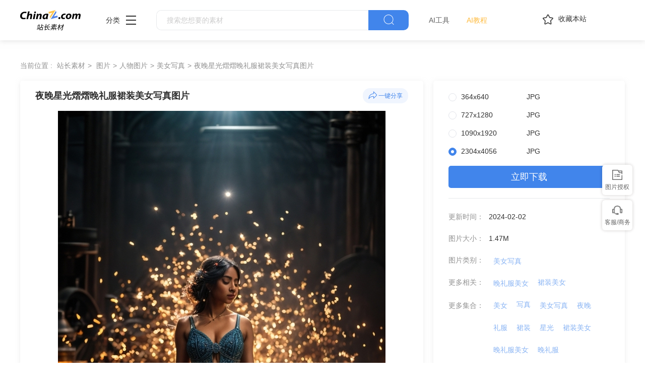

--- FILE ---
content_type: text/html
request_url: https://sc.chinaz.com/tupian/24020222875.htm
body_size: 6885
content:
<!DOCTYPE html>
<html lang="zh">
  <head>
    <meta charset="UTF-8" />
    <meta http-equiv="X-UA-Compatible" content="IE=edge" />
    <meta name="viewport" content="width=device-width, initial-scale=1.0" />
<title>夜晚星光熠熠晚礼服裙装美女写真图片 - 站长素材</title>
<meta name="Keywords" content="夜晚星光熠熠晚礼服裙装美女写真图片素材,夜晚星光熠熠晚礼服裙装美女写真图片免费下载" /> 
<meta name="description" content="站长素材（sc.chinaz.com）图片栏目为您提供夜晚星光熠熠晚礼服裙装美女写真图片素材，夜晚星光熠熠晚礼服裙装美女写真图片免费下载和在线预览服务。" /> 
<link rel="alternate" media="only screen and(max-width: 640px)" href="//m.sc.chinaz.com/tupian/24020222875.html" >
<link rel="miphtml" href="//m.sc.chinaz.com/mip/tupian/24020222875.htm">   
    <!-- 公共 -->
    <link rel="shortcut icon" type="image/ico" href="/favicon.ico">
       <link rel="stylesheet" href="https://sc.chinaz.com/static/common/com_css/base.css" />
    <link rel="stylesheet" href="https://sc.chinaz.com/static/common/com_iconfont/iconfont.css" />
    <link rel="stylesheet" href="https://sc.chinaz.com/static/common/com_css/com_common.css" />
    <link rel="stylesheet" href="https://sc.chinaz.com/static/common/com_css/com_detail.css" />
    <link rel="stylesheet" href="https://sc.chinaz.com/static/common/com_css/right_vip.css" />       
    <!-- psd样式 -->
    <link rel="stylesheet" href="https://sc.chinaz.com/static/tupian/css/common.css" />
    <link rel="stylesheet" href="https://sc.chinaz.com/static/tupian/css/detail.css?rd=v20240207" />
    <script class="CLASS42bc4e2f_b826_11e9_9ed0_18dbf2568723" src="https://a2put.chinaz.com/propagate.js"></script>		 

    <script src="/style/js/device.min.js"></script>
    <script class="CLASS42bc4e2f_b826_11e9_9ed0_18dbf2568723" src="https://a2put.chinaz.com/propagate.js"></script>   
    <script>
      if(device.mobile()){
       window.location = "//m.sc.chinaz.com/tupian/24020222875.html";
       }
(function(){
    var bp = document.createElement('script');
    var curProtocol = window.location.protocol.split(':')[0];
    if (curProtocol === 'https') {
        bp.src = 'https://zz.bdstatic.com/linksubmit/push.js';        
    }
    else {
        bp.src = 'http://push.zhanzhang.baidu.com/push.js';
    }
    var s = document.getElementsByTagName("script")[0];
    s.parentNode.insertBefore(bp, s);
})();	   
    </script> 
        <script type="application/ld+json">
            {
                "@context": "https://ziyuan.baidu.com/contexts/cambrian.jsonld",
                "@id": "//sc.chinaz.com/tupian/24020222875.htm",
                "title": "夜晚星光熠熠晚礼服裙装美女写真图片",
                "images": [
                    "//scpic.chinaz.net/files/default/imgs/2024-01-17/2ce33bf0637c448a.jpg"
                ], 
                "description": "夜晚星光熠熠晚礼服裙装美女写真图片",            
                "pubDate": "2024-02-02T17:07:00",
                "upDate": "2024-02-02T17:07:00"        
            }
        </script>  
  </head>

  <body>

       <!-- 头部 -->
  <div id="head">
    <div class="head">
      <div class="container clearfix">
        <div class="left-div">

            <a  class="logo" href="/">
              <img src="../static/common/com_images/LOGO@2x.png" >
            </a>

          <div class="more-column">
            <span>分类</span><i class="iconfont icon-icon_more"></i>
            <div class="hide-div">
              <a target="_blank" href="//sc.chinaz.com/tupian/"><img src="../static/common/com_images/x2.png">图片</a>
              <a target="_blank" href="//font.chinaz.com/"><img src="../static/common/com_images/x3.png" >字体</a>
              <a target="_blank" href="//sc.chinaz.com/ppt/"><img src="../static/common/com_images/x4.png" >PPT</a>
              <a target="_blank" href="//sc.chinaz.com/jianli/"><img src="../static/common/com_images/x5.png" >简历</a>
              <a target="_blank" href="//sc.chinaz.com/yinxiao/"><img src="../static/common/com_images/x7.png" >音效</a>
              <a target="_blank" href="//sc.chinaz.com/psd/"><img src="../static/common/com_images/x8.png" >PSD</a>
              <a target="_blank" href="//sc.chinaz.com/shiliang/"><img src="../static/common/com_images/x9.png" >矢量</a>
              <a target="_blank" href="//sc.chinaz.com/donghua/"><img src="../static/common/com_images/x10.png" >Flash</a>
              <a target="_blank" href="//sc.chinaz.com/jiaoben/"><img src="../static/common/com_images/x11.png" >脚本</a>
              <a target="_blank" href="//sc.chinaz.com/moban/"><img src="../static/common/com_images/x12.png" >网页模板</a>
              <a target="_blank" href="//sc.chinaz.com/3D/"><img src="../static/common/com_images/x15.png" >3D建模</a>
            </div>
          </div>
          <div class="search-box clearfix">
            <div class="left-search clearfix">
              <input type="text" js-do="searchIup" placeholder="搜索您想要的素材">
            </div>
            <p class="right-btn" js-do="searchBtn"><i class="iconfont icon-icon_fangdajing"></i></p>
          </div>
		    <div class="ai-nav ">
              <a href="https://aisc.chinaz.com/svg" target="_blank">AI工具</a>
              <a href="https://aisc.chinaz.com/jiaocheng" target="_blank">AI教程</a>
          </div>
        </div>
        <div class="right-div">
          <p class="collection-web-btn" js-do="comTipBtn"  data-txt="您的览器不支特，请按Ctrl+D手动收藏" ><i class="iconfont icon-icon_shoucang"></i>收藏本站</p>
          <div class="user">
            <div class="login-after">
              <img src="" >
				<div class="free-vip-box">
                  <div class="show-vip-top">
                    <p class="tip"></p>
                  </div>
                  <p class="logout-btn com-bule-txt" js-do="logout">退出登录</p>
                </div>
            </div>
            <span class="login-before com-bule-txt" js-do="openLogin">登录</span>
          </div>
        </div>
      </div>
    </div>
  </div>
       <div class="container">
              <div class="com-ggg-img-box mt20"><script>propagate('s1694629161422034', getCurrentScript());</script></div>
         </div>      
    <div class="container">
      <div class="detail-page-cont clearfix">
        <div class="left-div">
          <div class="com-nav-box clearfix">
            <span>当前位置 :</span>
            <a href="//sc.chinaz.com/" title="站长素材">站长素材</a> <a href="//sc.chinaz.com/tupian/" title="图片">图片</a><a href="//sc.chinaz.com/tupian/renwutupian.html" title="人物图片">人物图片</a><a href="//sc.chinaz.com/tupian/meinvxiezhen.html" title="美女写真">美女写真</a><a href="//sc.chinaz.com/tupian/24020222875.htm" title="夜晚星光熠熠晚礼服裙装美女写真图片">夜晚星光熠熠晚礼服裙装美女写真图片</a>
          </div>
          <div class="com-left-img-infor-div com-shadow-box">
            <div class="com-left-img-infor-div-head clearfix">
              <h1 class="name">夜晚星光熠熠晚礼服裙装美女写真图片</h1>
              <div class="right-operation">
                <p js-do="shareBtn" data-txt="http://scpic.chinaz.net/files/default/imgs/2024-01-17/2ce33bf0637c448a.jpg">
                  <img
                    src="../static/common/com_images/icon_fenxiang@2x.png"
                    alt=""
                  />一键分享
                </p>
              </div>
            </div>
            <div class="img-box">
              <img src="//scpic.chinaz.net/files/default/imgs/2024-01-17/2ce33bf0637c448a.jpg" border="0" alt="夜晚星光熠熠晚礼服裙装美女写真图片" />
            </div>
            <div class="free-detail-introduction">
              <div class="free-detail-introduction-top">
                <p class="t">图片简介</p>
                <p class="all-c">夜晚星光熠熠晚礼服裙装美女写真图片 夜晚 星光熠熠 晚礼服美女 裙装美女 晚礼服 裙装 美女 模特 火焰 烟火 焰火 美女写真 人物速写 摄影 图片大全 高清图片下载 编号为24020222875，图片格式为JPG文件，提供 364x640，727x1280，1090x1920，2304x4056多种尺寸图片免费下载，支持电脑和手机图片软件编辑和修改。</p>
              </div>
              <div class="free-detail-introduction-bot">
                <p class="t">不是想要的效果？试试这些词：</p>
                <div class="com-bule-a-box clearfix">
                  <a href="/tu/hunsha.html" target="_blank" title ="婚纱">婚纱</a>
<a href="/tu/qunzi.html" target="_blank" title ="裙子">裙子</a>
<a href="/tu/banjiangdianli.html" target="_blank" title ="颁奖典礼">颁奖典礼</a>
<a href="/tu/shizhuangTtai.html" target="_blank" title ="时装T台">时装T台</a>
<a href="/tu/baowenzhuang.html" target="_blank" title ="豹纹装">豹纹装</a>

                </div>
              </div>
            </div>
          </div>
        </div>
        <div class="right-div tupian-right-div">
            <div class="tupian-right-infor com-shadow-box com-detail-infor-box">    
                <div class="tupian-right-infor-top">
                    <div class="com-one-change-div" js-do="chagneDownUrl">                      
                      <p class="ts-change-p" data-url="364x640"><span>364x640</span><span>JPG</span></p>
<p class="ts-change-p" data-url="727x1280"><span>727x1280</span><span>JPG</span></p>
<p class="ts-change-p" data-url="1090x1920"><span>1090x1920</span><span>JPG</span></p>
<p class="ts-change-p active" data-url="big"><span>2304x4056</span><span>JPG</span></p>

                    </div>
                    <p class="bg-bull btn-p com-right-down-btn" js-do="downUrl"><a href="https://tppic.chinaz.net/files/default/imgs/2024-01-17/2ce33bf0637c448a_big.jpg" target="_blank">立即下载</a></p>
                </div>
                <div class="center">
                    <div class="clearfix"><span>更新时间：</span><span>2024-02-02</span></div>				
                    <div class="clearfix"><span>图片大小：</span><span>1.47M</span></div>
                    <div class="mb0 clearfix"><span>图片类别：</span><div class="com-bule-a-box"><a href="/tupian/meinvxiezhen.html"  class="colbule" title="美女写真"  class="t" target="_blank">美女写真</a></div></div>
                    <div class="mb0 clearfix"><span>更多相关：</span><div class="com-bule-a-box"><a href="https://sc.chinaz.com/tag_tupian/wanlifumeinu.html" title="晚礼服美女" target="_blank">晚礼服美女</a><a href="https://sc.chinaz.com/tag_tupian/qunzhuangmeinu.html" title="裙装美女" target="_blank">裙装美女</a> </div></div>
                    						<div class='item nomargin clearfix'>
							<p>更多集合：</p>
							<div class='com-bule-a-box'>
								<a href='/tupian/tp_meinu.html' title='美女' target='_blank'>美女</a>
								<a href='/tupian/tp_xiezhen.html' title='写真' target='_blank'>写真</a>
								<a href='/tupian/tp_meinuxiezhen.html' title='美女写真' target='_blank'>美女写真</a>
								<a href='/tupian/tp_yewan.html' title='夜晚' target='_blank'>夜晚</a>
								<a href='/tupian/tp_lifu.html' title='礼服' target='_blank'>礼服</a>
								<a href='/tupian/tp_qunzhuang.html' title='裙装' target='_blank'>裙装</a>
								<a href='/tupian/tp_xingguang.html' title='星光' target='_blank'>星光</a>
								<a href='/tupian/tp_qunzhuangmeinu.html' title='裙装美女' target='_blank'>裙装美女</a>
								<a href='/tupian/tp_wanlifumeinu.html' title='晚礼服美女' target='_blank'>晚礼服美女</a>
								<a href='/tupian/tp_wanlifu.html' title='晚礼服' target='_blank'>晚礼服</a>
							</div>
						</div>

					<div class="mb6 clearfix"><span>特别说明：</span><p>本站所有资源仅供学习与参考，请勿用于商业用途，否则产生的一切后果将由你自己承担！如有侵犯您的版权，请及时联系168660460#qq.com(#换@)，我们将尽快处理。</p></div>
                    
                    <div class="clearfix"><span>投稿：</span><span><a href="/user/12105.html" target="_blank">84231112</a></span></div>                   
                       
                </div>
            </div>
            <div class="com-shadow-box mt20">
                   <div class="com-ggg-img-box "><script>propagate('1341991936705171457', getCurrentScript())</script></div>

            </div>
        </div>
      </div>
      <div class="relevant-recommendations mt30">
        <p class="t">相关推荐</p>
        <div
        class="tupian-list com-img-txt-list mt20"
        data-waterfall="true"
        js-do="goPage"
        data-marginr="16"
      >
              <div class='item'>
          <img src='../static/common/com_images/img-loding.png' style='height: 248px' data-original='//scpic.chinaz.net/files/default/imgs/2026-01-07/20260107150409611828_s.png' class='lazy' alt='红色晚礼服美女人像艺术写真摄影' />
          <div class='bot-div'>
            <h2><a class='name' href='/tupian/26010856292.htm'  title='红色晚礼服美女人像艺术写真摄影' target='_blank'>红色晚礼服美女人像艺术写真摄影</a></h2>
          </div>
        </div>
        <div class='item'>
          <img src='../static/common/com_images/img-loding.png' style='height: 248px' data-original='//scpic.chinaz.net/files/default/imgs/2025-11-28/20251128170541217711_s.png' class='lazy' alt='宽松棉麻裙卷发侧颜美女图片' />
          <div class='bot-div'>
            <h2><a class='name' href='/tupian/26010523516.htm'  title='宽松棉麻裙卷发侧颜美女图片' target='_blank'>宽松棉麻裙卷发侧颜美女图片</a></h2>
          </div>
        </div>
        <div class='item'>
          <img src='../static/common/com_images/img-loding.png' style='height: 248px' data-original='//scpic.chinaz.net/files/default/imgs/2025-11-28/20251128174435984912_s.png' class='lazy' alt='蓝色吊带裙美女性感摄影图片' />
          <div class='bot-div'>
            <h2><a class='name' href='/tupian/25120926908.htm'  title='蓝色吊带裙美女性感摄影图片' target='_blank'>蓝色吊带裙美女性感摄影图片</a></h2>
          </div>
        </div>
        <div class='item'>
          <img src='../static/common/com_images/img-loding.png' style='height: 248px' data-original='//scpic.chinaz.net/files/default/imgs/2025-11-28/20251128174434122565_s.png' class='lazy' alt='蓝色清新裙装美女图片' />
          <div class='bot-div'>
            <h2><a class='name' href='/tupian/25120114568.htm'  title='蓝色清新裙装美女图片' target='_blank'>蓝色清新裙装美女图片</a></h2>
          </div>
        </div>
        <div class='item'>
          <img src='../static/common/com_images/img-loding.png' style='height: 248px' data-original='//scpic.chinaz.net/files/default/imgs/2025-10-27/20251027145027788052_s.png' class='lazy' alt='草地上迎面走来的绿色裙装美女图片' />
          <div class='bot-div'>
            <h2><a class='name' href='/tupian/25110729135.htm'  title='草地上迎面走来的绿色裙装美女图片' target='_blank'>草地上迎面走来的绿色裙装美女图片</a></h2>
          </div>
        </div>
        <div class='item'>
          <img src='../static/common/com_images/img-loding.png' style='height: 139px' data-original='//scpic.chinaz.net/files/default/imgs/2025-10-17/20251017095313214196_s.png' class='lazy' alt='身穿蓝色色棉麻连衣裙美女图片' />
          <div class='bot-div'>
            <h2><a class='name' href='/tupian/25102324327.htm'  title='身穿蓝色色棉麻连衣裙美女图片' target='_blank'>身穿蓝色色棉麻连衣裙美女图片</a></h2>
          </div>
        </div>
        <div class='item'>
          <img src='../static/common/com_images/img-loding.png' style='height: 248px' data-original='//scpic.chinaz.net/files/default/imgs/2025-10-17/20251017091436669492_s.png' class='lazy' alt='白色抹胸晚礼服美女写真摄影图片' />
          <div class='bot-div'>
            <h2><a class='name' href='/tupian/25102142164.htm'  title='白色抹胸晚礼服美女写真摄影图片' target='_blank'>白色抹胸晚礼服美女写真摄影图片</a></h2>
          </div>
        </div>
        <div class='item'>
          <img src='../static/common/com_images/img-loding.png' style='height: 248px' data-original='//scpic.chinaz.net/files/default/imgs/2025-10-17/20251017091434034474_s.png' class='lazy' alt='时尚白色晚礼服美女人体艺术图片' />
          <div class='bot-div'>
            <h2><a class='name' href='/tupian/25101926561.htm'  title='时尚白色晚礼服美女人体艺术图片' target='_blank'>时尚白色晚礼服美女人体艺术图片</a></h2>
          </div>
        </div>
        <div class='item'>
          <img src='../static/common/com_images/img-loding.png' style='height: 248px' data-original='//scpic.chinaz.net/files/default/imgs/2025-10-10/20251010102815741867_s.png' class='lazy' alt='摄影棚红色晚礼服性感美女图片' />
          <div class='bot-div'>
            <h2><a class='name' href='/tupian/25101631869.htm'  title='摄影棚红色晚礼服性感美女图片' target='_blank'>摄影棚红色晚礼服性感美女图片</a></h2>
          </div>
        </div>
        <div class='item'>
          <img src='../static/common/com_images/img-loding.png' style='height: 248px' data-original='//scpic.chinaz.net/files/default/imgs/2025-10-10/20251010102813842227_s.png' class='lazy' alt='性感美腿红色晚礼服美女写真图片' />
          <div class='bot-div'>
            <h2><a class='name' href='/tupian/25101545707.htm'  title='性感美腿红色晚礼服美女写真图片' target='_blank'>性感美腿红色晚礼服美女写真图片</a></h2>
          </div>
        </div>
        <div class='item'>
          <img src='../static/common/com_images/img-loding.png' style='height: 330px' data-original='//scpic.chinaz.net/files/default/imgs/2025-10-10/20251010103128117435_s.png' class='lazy' alt='性感黑色晚礼服美女人体摄影图片' />
          <div class='bot-div'>
            <h2><a class='name' href='/tupian/25101311161.htm'  title='性感黑色晚礼服美女人体摄影图片' target='_blank'>性感黑色晚礼服美女人体摄影图片</a></h2>
          </div>
        </div>
        <div class='item'>
          <img src='../static/common/com_images/img-loding.png' style='height: 248px' data-original='//scpic.chinaz.net/files/default/imgs/2025-10-10/20251010102812860078_s.png' class='lazy' alt='纯欲风性感红色晚礼服美女人体摄影' />
          <div class='bot-div'>
            <h2><a class='name' href='/tupian/25101058498.htm'  title='纯欲风性感红色晚礼服美女人体摄影' target='_blank'>纯欲风性感红色晚礼服美女人体摄影</a></h2>
          </div>
        </div>
        <div class='item'>
          <img src='../static/common/com_images/img-loding.png' style='height: 273px' data-original='//scpic.chinaz.net/files/default/imgs/2025-09-04/20250904153411818017_s.png' class='lazy' alt='欧美黑色抹胸晚礼服性感美女写真图片' />
          <div class='bot-div'>
            <h2><a class='name' href='/tupian/25091526545.htm'  title='欧美黑色抹胸晚礼服性感美女写真图片' target='_blank'>欧美黑色抹胸晚礼服性感美女写真图片</a></h2>
          </div>
        </div>
        <div class='item'>
          <img src='../static/common/com_images/img-loding.png' style='height: 273px' data-original='//scpic.chinaz.net/files/default/imgs/2025-09-04/20250904153407983504_s.png' class='lazy' alt='欧美黑色抹胸晚礼服性感美女图片' />
          <div class='bot-div'>
            <h2><a class='name' href='/tupian/25091200830.htm'  title='欧美黑色抹胸晚礼服性感美女图片' target='_blank'>欧美黑色抹胸晚礼服性感美女图片</a></h2>
          </div>
        </div>
        <div class='item'>
          <img src='../static/common/com_images/img-loding.png' style='height: 323px' data-original='//scpic.chinaz.net/files/default/imgs/2025-07-10/20250710140808242767_s.png' class='lazy' alt='欧美大露背晚礼服性感美女图片' />
          <div class='bot-div'>
            <h2><a class='name' href='/tupian/25072257467.htm'  title='欧美大露背晚礼服性感美女图片' target='_blank'>欧美大露背晚礼服性感美女图片</a></h2>
          </div>
        </div>
        <div class='item'>
          <img src='../static/common/com_images/img-loding.png' style='height: 248px' data-original='//scpic.chinaz.net/files/default/imgs/2025-06-06/20250606160449060230_s.png' class='lazy' alt='性感白色抹胸晚礼服美女写真图片' />
          <div class='bot-div'>
            <h2><a class='name' href='/tupian/25061110775.htm'  title='性感白色抹胸晚礼服美女写真图片' target='_blank'>性感白色抹胸晚礼服美女写真图片</a></h2>
          </div>
        </div>
        <div class='item'>
          <img src='../static/common/com_images/img-loding.png' style='height: 280px' data-original='//scpic.chinaz.net/files/default/imgs/2025-01-15/b1933eb5593c3422_s.jpg' class='lazy' alt='欧美时尚红色诱人晚礼服美女艺术照图片' />
          <div class='bot-div'>
            <h2><a class='name' href='/tupian/25011528461.htm'  title='欧美时尚红色诱人晚礼服美女艺术照图片' target='_blank'>欧美时尚红色诱人晚礼服美女艺术照图片</a></h2>
          </div>
        </div>
        <div class='item'>
          <img src='../static/common/com_images/img-loding.png' style='height: 280px' data-original='//scpic.chinaz.net/files/default/imgs/2024-12-08/b8c657831fae31f3_s.jpg' class='lazy' alt='路上骑着单车的裙装美女图片' />
          <div class='bot-div'>
            <h2><a class='name' href='/tupian/24121117320.htm'  title='路上骑着单车的裙装美女图片' target='_blank'>路上骑着单车的裙装美女图片</a></h2>
          </div>
        </div>
        <div class='item'>
          <img src='../static/common/com_images/img-loding.png' style='height: 219px' data-original='//scpic.chinaz.net/files/default/imgs/2024-11-11/c8c7e552f70deed0_s.jpg' class='lazy' alt='欧美双色拼接抹胸晚礼服美女图片' />
          <div class='bot-div'>
            <h2><a class='name' href='/tupian/24111108192.htm'  title='欧美双色拼接抹胸晚礼服美女图片' target='_blank'>欧美双色拼接抹胸晚礼服美女图片</a></h2>
          </div>
        </div>
        <div class='item'>
          <img src='../static/common/com_images/img-loding.png' style='height: 286px' data-original='//scpic.chinaz.net/files/default/imgs/2024-11-08/5584b3c188dd7329_s.jpg' class='lazy' alt='欧美时尚晚礼服性感美腿美女图片' />
          <div class='bot-div'>
            <h2><a class='name' href='/tupian/24110840980.htm'  title='欧美时尚晚礼服性感美腿美女图片' target='_blank'>欧美时尚晚礼服性感美腿美女图片</a></h2>
          </div>
        </div>
        <div class='item'>
          <img src='../static/common/com_images/img-loding.png' style='height: 186px' data-original='//scpic.chinaz.net/files/default/imgs/2024-10-25/01dd871ce2cab93c_s.jpg' class='lazy' alt='性感水钻晚礼服侧颜美女图片' />
          <div class='bot-div'>
            <h2><a class='name' href='/tupian/24110328449.htm'  title='性感水钻晚礼服侧颜美女图片' target='_blank'>性感水钻晚礼服侧颜美女图片</a></h2>
          </div>
        </div>
        <div class='item'>
          <img src='../static/common/com_images/img-loding.png' style='height: 186px' data-original='//scpic.chinaz.net/files/default/imgs/2024-09-30/3d31387e26230b02_s.jpg' class='lazy' alt='坐在红色布艺沙发椅上的欧美美女图片' />
          <div class='bot-div'>
            <h2><a class='name' href='/tupian/24110143352.htm'  title='坐在红色布艺沙发椅上的欧美美女图片' target='_blank'>坐在红色布艺沙发椅上的欧美美女图片</a></h2>
          </div>
        </div>
        <div class='item'>
          <img src='../static/common/com_images/img-loding.png' style='height: 186px' data-original='//scpic.chinaz.net/files/default/imgs/2024-10-25/1ae82bc483ba6459_s.jpg' class='lazy' alt='性感时尚水钻晚礼服美女人像艺术图片' />
          <div class='bot-div'>
            <h2><a class='name' href='/tupian/24103003118.htm'  title='性感时尚水钻晚礼服美女人像艺术图片' target='_blank'>性感时尚水钻晚礼服美女人像艺术图片</a></h2>
          </div>
        </div>
        <div class='item'>
          <img src='../static/common/com_images/img-loding.png' style='height: 279px' data-original='//scpic.chinaz.net/files/default/imgs/2024-10-15/0689226701c2eb1e_s.jpg' class='lazy' alt='坐在椅子上的白色蛋糕裙美女图片' />
          <div class='bot-div'>
            <h2><a class='name' href='/tupian/24102602366.htm'  title='坐在椅子上的白色蛋糕裙美女图片' target='_blank'>坐在椅子上的白色蛋糕裙美女图片</a></h2>
          </div>
        </div>
        <div class='item'>
          <img src='../static/common/com_images/img-loding.png' style='height: 186px' data-original='//scpic.chinaz.net/files/default/imgs/2024-09-30/e7433851c3a624ad_s.jpg' class='lazy' alt='性感白色吊带纱裙车模美女写真图片' />
          <div class='bot-div'>
            <h2><a class='name' href='/tupian/24101718757.htm'  title='性感白色吊带纱裙车模美女写真图片' target='_blank'>性感白色吊带纱裙车模美女写真图片</a></h2>
          </div>
        </div>
        <div class='item'>
          <img src='../static/common/com_images/img-loding.png' style='height: 279px' data-original='//scpic.chinaz.net/files/default/imgs/2024-10-02/81254bbf489c4ad5_s.jpg' class='lazy' alt='手托着下巴的黑色连衣裙美女图片' />
          <div class='bot-div'>
            <h2><a class='name' href='/tupian/24101403992.htm'  title='手托着下巴的黑色连衣裙美女图片' target='_blank'>手托着下巴的黑色连衣裙美女图片</a></h2>
          </div>
        </div>
        <div class='item'>
          <img src='../static/common/com_images/img-loding.png' style='height: 279px' data-original='//scpic.chinaz.net/files/default/imgs/2024-09-24/a27bdb9bed0273f1_s.jpg' class='lazy' alt='站在台阶上的黑色晚礼服美女图片' />
          <div class='bot-div'>
            <h2><a class='name' href='/tupian/24092555128.htm'  title='站在台阶上的黑色晚礼服美女图片' target='_blank'>站在台阶上的黑色晚礼服美女图片</a></h2>
          </div>
        </div>
        <div class='item'>
          <img src='../static/common/com_images/img-loding.png' style='height: 124px' data-original='//scpic.chinaz.net/files/default/imgs/2024-09-11/702d75b21e878867_s.jpg' class='lazy' alt='欧美长发深V白色裙装美女图片' />
          <div class='bot-div'>
            <h2><a class='name' href='/tupian/24091842494.htm'  title='欧美长发深V白色裙装美女图片' target='_blank'>欧美长发深V白色裙装美女图片</a></h2>
          </div>
        </div>
        <div class='item'>
          <img src='../static/common/com_images/img-loding.png' style='height: 279px' data-original='//scpic.chinaz.net/files/default/imgs/2024-08-30/47dc609716c537e4_s.jpg' class='lazy' alt='紫色连衣裙美女户外写真摄影图片' />
          <div class='bot-div'>
            <h2><a class='name' href='/tupian/24091143734.htm'  title='紫色连衣裙美女户外写真摄影图片' target='_blank'>紫色连衣裙美女户外写真摄影图片</a></h2>
          </div>
        </div>
        <div class='item'>
          <img src='../static/common/com_images/img-loding.png' style='height: 106px' data-original='//scpic.chinaz.net/files/default/imgs/2024-08-30/2fa5595dab6d8f53_s.png' class='lazy' alt='欧美小清新碎花裙美女写真图片' />
          <div class='bot-div'>
            <h2><a class='name' href='/tupian/24090752426.htm'  title='欧美小清新碎花裙美女写真图片' target='_blank'>欧美小清新碎花裙美女写真图片</a></h2>
          </div>
        </div>





      </div>
      </div>
    </div>
    <!-- 热门标签 -->
    <div class="com-hot-label mt20">
      <div class="container clearfix">
        <div class="t-div">
          <p class="t">热门标签</p>
        </div>
        <div class="cont clearfix">
          <a href="/tu/lifumeinv.html" target="_blank" title ="礼服美女">礼服美女</a>
<a href="/tu/fuzhuangmeinv.html" target="_blank" title ="服装美女">服装美女</a>
<a href="/tu/xiaolifumeinv.html" target="_blank" title ="小礼服美女">小礼服美女</a>
<a href="/tu/lanqunmeinv.html" target="_blank" title ="蓝裙美女">蓝裙美女</a>
<a href="/tu/heiqunmeinv.html" target="_blank" title ="黑裙美女">黑裙美女</a>
<a href="/tu/banqunmeinv.html" target="_blank" title ="半裙美女">半裙美女</a>
<a href="/tu/duanqunmeinv.html" target="_blank" title ="短裙美女">短裙美女</a>
<a href="/tu/gongqunmeinv.html" target="_blank" title ="红裙美女">红裙美女</a>
<a href="/tu/baiqunmeinv.html" target="_blank" title ="白裙美女">白裙美女</a>
<a href="/tu/changqunmeinv.html" target="_blank" title ="长裙美女">长裙美女</a>

        </div>
      </div>
    </div>
         <div class="advert" style="margin-top: 60PX">
            <script>propagate('s1832623993549169', getCurrentScript())</script>
        </div>
  <!-- 底部 -->
  <div id="Foot-box" class="Foot-box">
    <div class="Foot">
      <div class="container">
        <div class="foot-top">
          <a target="_blank" rel="nofollow" href="//www.chinaz.com/aboutus/index.html">关于站长之家</a>
          <a target="_blank" rel="nofollow" href="//ww.chinaz.com/aboutus/contact.php?from=sc">联系我们</a>
          <a target="_blank" rel="nofollow" href="//sc.chinaz.com/hezuo.html">广告商务</a>
          <a target="_blank" rel="nofollow" href="//www.chinaz.com/aboutus/announce.html">版权声明</a>
          <a target="_blank" href="//sc.chinaz.com/link.html">友情链接</a>
          <a target="_blank" href="//sc.chinaz.com/ditu.html">栏目地图</a>
          <a target="_blank" rel="nofollow" href="//sc.chinaz.com/bangzhu.html">帮助说明</a>
        </div>

        <p>
          © CopyRight2002-2024,<a target="_blank" href="//www.chinaz.com/">CHINAZ.COM</a>, Inc.All Rights
        </p>
      </div>
    </div>
  </div>
  <div style="display:none">
    <script src="/style/js/sctj1.js"></script>
    </div>
      <!-- 登录 -->
    <div class="com-login-pop">
      <iframe id="my-login" scrolling="no" frameborder="0" src=""></iframe>
    </div>

    <!-- 公共需要引入 -->
    <script>
           var sc_column = "tupian";
      var sc_columnTxt = "图片";
      var sc_columnId = "11;";
    </script>
          <script src="../static/common/com_js/lib/jquery-1.7.2.min.js"></script>
    <script src="../static/common/com_js/lib/jquery.masonry.min.js"></script>
    <script src="../static/common/com_js/lib/jquery.lazyload.min.js"></script>
    <script src="../static/common/com_js/com_common.js"></script>
    <script src="../static/common/com_js/right_vip.js"></script>        
          <!-- 图片 -->
    <script src="../static/tupian/js/detail.js?erer"></script>    

  </body>
</html>
